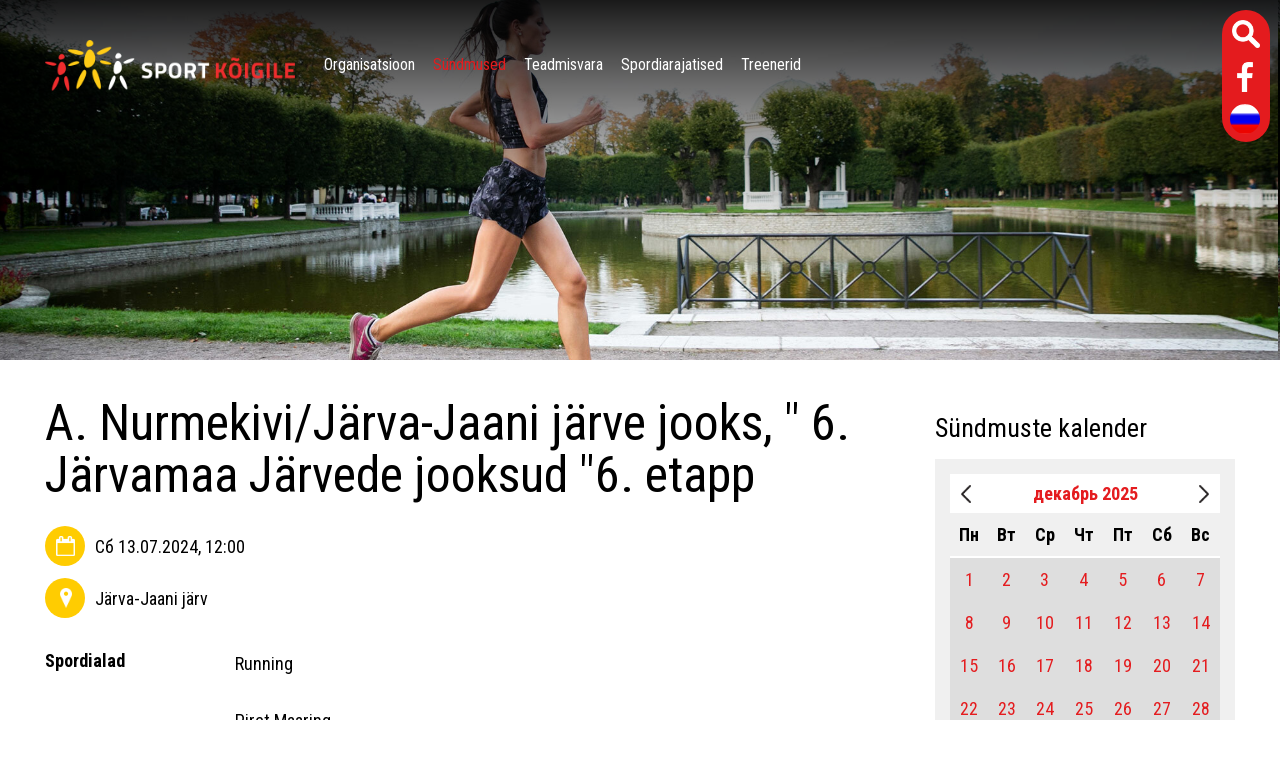

--- FILE ---
content_type: text/html; charset=UTF-8
request_url: https://sportkoigile.ee/ru/sundmused?id=1970&event_id=5272
body_size: 6283
content:
<!DOCTYPE  html>
<html lang="ru" xml:lang="ru" xmlns="http://www.w3.org/1999/xhtml">
<head>

	<title>Sündmused</title>





<meta http-equiv="Content-Type" content="text/html; charset=utf-8" />
<link rel="icon" href="/design/design/common/icons/sport_koigile.ico" type="image/ico" /><link rel="shortcut icon" href="/design/design/common/icons/sport_koigile.ico" />
<meta name="author" content="BestIT OÜ" />
<meta name="keywords" content="" />
<meta name="description" content="" />



<meta property="og:type" content="article" />
<meta property="og:title" content="A. Nurmekivi/Järva-Jaani järve jooks, " 6. Järvamaa Järvede jooksud "6. etapp" />
<meta property="og:description" content="AjakavaOsavõtutasudOsalustasu õpilane 1 eurot, täiskasvanu 2 eurot.

Mudilased tasuta.Muu info
 " />
<meta property="og:url" content="https://sportkoigile.ee/ru/sundmused?event_id=5272" />


<base href="https://sportkoigile.ee/" />




<meta name="robots" content="follow,index" />

<script>
var baseDirWithLangAjax = 'https://sportkoigile.ee/ru/ajaxController';
var langCode2 = 'ru';
</script>


<script>

function loadJavascript(filename)
{
	var fileref = document.createElement('script')
	fileref.setAttribute("type","text/javascript")
	fileref.setAttribute("src", filename)
	if (typeof fileref!="undefined")
	{
		document.getElementsByTagName("body")[0].appendChild(fileref);
	}
}

</script>



      
    <script type="text/javascript" src="js/jquery/jquery-1.12.4.js" ></script>
    <script src="js/jquery/jquery-migrate-1.2.1.js"></script>
            <script type="text/javascript" src="js/jquery/jquery-ui-1.12.1/jquery-ui.min.js" ></script>
  	<link rel="stylesheet" type="text/css" href="js/jquery/jquery-ui-1.12.1/jquery-ui.theme.min.css" media="screen" data-nr="0" />
  	<link rel="stylesheet" type="text/css" href="js/jquery/jquery-ui-1.12.1/themes/base/jquery-ui.css" media="screen" data-nr="0" />  	
  	
        <script src="js/jquery_tools/jquery.tools.min.js"></script>
    
      


<script src="js/functions.js"></script>







          <link rel="stylesheet" type="text/css" href="js/jquery/jquery.fancybox-1.2.6/fancybox/jquery.fancybox-1.2.6.css" media="screen" />
      
	
    <link rel="stylesheet" type="text/css" href="/js/owl_carousel_2018_02/assets/owl.carousel.min.css" media="screen" data-nr="0" />
    <link rel="stylesheet" type="text/css" href="/js/owl_carousel_2018_02/assets/owl.theme.default.min.css" media="screen" data-nr="0" />
    <script type="text/javascript" src="/js/owl_carousel_2018_02/owl.carousel.js" ></script>
    
<link rel="stylesheet" type="text/css" href="?output=css&additional_css=homepage_structure&amp;v=8" media="screen" data-nr="0" />
<style type="text/css"></style>
<link rel="stylesheet" type="text/css" href="https://fonts.googleapis.com/css2?family=Roboto+Condensed:wght@400;700&display=swap" media="screen" data-nr="0" />
<link href="/js/aos/aos.css" rel="stylesheet">
<script src="/js/aos/aos.js"></script></head>
<body>


	
<div class="headerBannersContainer contentPageHeader">
	<div class="headerBanners">
				<script>
				var myBanners = new Array();
				var o = new Object();
		o.banner_id = 35;
		o.automatic_duration = 5000;
		o.autoplay = 0;
		o.video_hide_buttons = 0;
		myBanners[myBanners.length] = o;
				console.log(myBanners);
		</script>


				<div id="headerBanners" class="owl-carousel">
					
						<div class="img-item" style="background: url(https://sportkoigile.ee/cache/sport_koigile/public/banner_img/_2000x800x1/35_3_sport_koigile_header_1.jpg) no-repeat center center; -webkit-background-size: cover; -moz-background-size: cover; -o-background-size: cover; background-size: cover;">

						</div>

									</div>



		<script>		

		var owl = null;
		var isAutoplayEnabled = true;
		$(document).ready(function(){
			var initialTimeout = myBanners[0].automatic_duration ? myBanners[0].automatic_duration : 100000000;	
			owl = $('#headerBanners').owlCarousel({
				loop:true,
				autoplay:isAutoplayEnabled,
				video:true,
				navigation : true,
				dots : true,
				singleItem: true,
				lazyLoad:true,
				autoplayTimeout:initialTimeout,
				autoplayHoverPause:true,
				responsiveClass:true,
				//järgmine rida vahetab bännerieid kohapeal niiöelda peale ilmumisega
				animateOut: 'fadeOut',
				onInitialized: startVideo,
				mouseDrag: false,
				touchDrag: true,
				responsive:{
						0:{
								items:1,
								nav:false,
								loop:true
						},
						768:{
								items:1,
								nav:true,
								loop:true
						},
						1400:{
								items:1,
								nav:true,
								loop:true
						}
				},
			});
			owl.on('prev.owl.carousel',function(e){
				isAutoplayEnabled = false;
				owl.trigger('stop.owl.autoplay');
			});
			owl.on('next.owl.carousel',function(e){
				isAutoplayEnabled = false;
				owl.trigger('stop.owl.autoplay');
			});
			owl.on('translate.owl.carousel',function(e){
				// kõigepealt paname autoplay seisma
				owl.trigger('stop.owl.autoplay');

				// nüüd paneme uuesti tööle
				if (isAutoplayEnabled)
				{
					var myIndex = e.page.index;  	
					var myDuration = myBanners[myIndex].automatic_duration;
					console.log(myDuration);  	  	
					owl.trigger('play.owl.autoplay',[myDuration]); 
				}
			});
			owl.on('translated.owl.carousel',function(e){
				startVideo();
			});

			$('.owl-dot').click(function() {
				isAutoplayEnabled = false; 		
				owl.trigger('stop.owl.autoplay');
			}); 	
		}); 

		function startVideo()
		{	
			var active_banner_id = $(".active .item-video").attr('id');	
			for (var i=0;i<myBanners.length;i++)
			{		
				if (active_banner_id == "bannerItem"+myBanners[i].banner_id)
				{
					if (myBanners[i].autoplay)
					{
						$(".active .owl-video-play-icon").trigger("click");				
					}
				}
			}
		}

		
		</script>
		
		
	</div>
	<div class="headerShadow"></div>
	<div class="topBlock">
		<div class="pageContainer">
			<div class="topBlockContent">
				<a href="https://sportkoigile.ee/ru/" class="logo"><img src="https://sportkoigile.ee/design/design/sport_koigile/common/img/logo.png" alt="Ühendus Sport Kõigile" title="Ühendus Sport Kõigile" /></a>
				<a href="/ru/sundmused?id=1970&event_id=5272#mobileMenu" onclick="javascript:fixBody();" class="mobileMainMenuOpener">Menüü</a>
				<nav id="mainMenu" class="mainMenu"> 
			<span class="c_1968"><a   href="https://sportkoigile.ee/ru/organisatsioon" title="Organisatsioon" id="menu_1968" >Organisatsioon</a></span>
	 
			<span class="c_1970"><a   href="https://sportkoigile.ee/ru/sundmused" class="active" title="Sündmused" id="menu_1970" >Sündmused</a></span>
	 
			<span class="c_1972"><a   href="https://sportkoigile.ee/ru/teadmisvara" title="Teadmisvara" id="menu_1972" >Teadmisvara</a></span>
	 
			<span class="c_1973"><a   href="https://sportkoigile.ee/ru/spordiarajatised" title="Spordiarajatised" id="menu_1973" >Spordiarajatised</a></span>
	 
			<span class="c_1974"><a   href="https://sportkoigile.ee/ru/treenerid" title="Treenerid" id="menu_1974" >Treenerid</a></span>
	</nav>
				<nav id="mobileMenu" class="mainMenu mobileMenu">
						<a href="/ru/sundmused?id=1970&event_id=5272#close" onclick="javascript:unfixBody();" title="Sulge" class="close">Sulge</a>
						<div class="mobileCtaMenu"></div>
						<div id="dynamic_menu">
	<div id="dynamicItemDiv1968" class="dynamicItemDiv">
	<div class="dynamicItemDivInside">
    <a id="dynamicItem1968" class="dynamicItem" href="https://sportkoigile.ee/ru/organisatsioon">Organisatsioon</a>    
    			
    <a id="dynamicItemOpenCloseButton1968" href="javascript:loadDynamicMenuAjax(['1968'],'dynamic_menu',1970)" class="dynamicItemPlusIcon" title="Ava" alt="Ava"><span style="display:none">Ava</span></a>
     	</div>
	<div style="display:none" id="dynamicItemDivChildren1968"></div>	
</div>
<div id="dynamicItemDiv1970" class="dynamicItemDiv">
	<div class="dynamicItemDivInside">
    <a id="dynamicItem1970" class="dynamicItem" href="https://sportkoigile.ee/ru/sundmused">Sündmused</a>    
     	</div>
	<div style="display:none" id="dynamicItemDivChildren1970"></div>	
</div>
<div id="dynamicItemDiv1972" class="dynamicItemDiv">
	<div class="dynamicItemDivInside">
    <a id="dynamicItem1972" class="dynamicItem" href="https://sportkoigile.ee/ru/teadmisvara">Teadmisvara</a>    
    			
    <a id="dynamicItemOpenCloseButton1972" href="javascript:loadDynamicMenuAjax(['1972'],'dynamic_menu',1970)" class="dynamicItemPlusIcon" title="Ava" alt="Ava"><span style="display:none">Ava</span></a>
     	</div>
	<div style="display:none" id="dynamicItemDivChildren1972"></div>	
</div>
<div id="dynamicItemDiv1973" class="dynamicItemDiv">
	<div class="dynamicItemDivInside">
    <a id="dynamicItem1973" class="dynamicItem" href="https://sportkoigile.ee/ru/spordiarajatised">Spordiarajatised</a>    
     	</div>
	<div style="display:none" id="dynamicItemDivChildren1973"></div>	
</div>
<div id="dynamicItemDiv1974" class="dynamicItemDiv">
	<div class="dynamicItemDivInside">
    <a id="dynamicItem1974" class="dynamicItem" href="https://sportkoigile.ee/ru/treenerid">Treenerid</a>    
    			
    <a id="dynamicItemOpenCloseButton1974" href="javascript:loadDynamicMenuAjax(['1974'],'dynamic_menu',1970)" class="dynamicItemPlusIcon" title="Ava" alt="Ava"><span style="display:none">Ava</span></a>
     	</div>
	<div style="display:none" id="dynamicItemDivChildren1974"></div>	
</div>
</div>

<script>var mustOpenArr = new Array();
mustOpenArr[mustOpenArr.length] = 1970;

loadDynamicMenuAjax(mustOpenArr,'dynamic_menu',1970);
</script>
				</nav>
			</div>
		</div>
		
		<div class="buttonsBar">
			<a href="/ru/sundmused?id=1970&event_id=5272#search" onclick="javascript:fixBody();" class="search"></a>
			<nav class="socialMediaMenu wrap">
		<a href="https://sportkoigile.ee/ru/facebook" target="_blank" class="facebook"></a>
	</nav>

			<div class="langMenu">
																		<a href="javascript:openCloseLangMenu();" title="ru" class="ru"></a>
									<div class="otherLangs" style="display: none;">
									<a href="https://sportkoigile.ee/et/sundmused?id=1970&event_id=5272" title="et" class="et"></a>
												<a href="https://sportkoigile.ee/en/sundmused?id=1970&event_id=5272" title="en" class="en"></a>
												</div>
		</div>



<script>

function openCloseLangMenu() {
	$('.otherLangs').toggle( "slow" );
}


</script>
		</div>
		
	</div>
</div>
	
<div class="pageContainer">
	
	<div class="contentArea">
				<article>
			<h1 class="contentHeader">A. Nurmekivi/Järva-Jaani järve jooks, " 6. Järvamaa Järvede jooksud "6. etapp</h1>
			<div class="eventView">
		<div class="data">
			<div class="form_container">
				<section>
										<div class="form_row colspan">
						<div class="form_value"><span class="eventDate">Сб 13.07.2024, 12:00</span></div>
					</div>
															<div class="form_row colspan">
						<div class="form_value"><span class="eventLocation">Järva-Jaani järv</span></div>
					</div>
									</section>
				
				<section>
															
										<div class="form_row">
						<div class="form_label">Spordialad</div>
						<div class="form_value">Running</div>
					</div>
																				
					
									</section>
					
					
				<section>	
																				<div class="form_row">
						<div class="form_label"></div>
						<div class="form_value">Piret Maaring</div>
					</div>
															<div class="form_row">
						<div class="form_label">Kontaktisiku e-post</div>
						<div class="form_value"><a href="mailto:&#x70;&#x69;&#x72;&#x65;&#x74;&#x2e;&#x6d;&#x61;&#x61;&#x72;&#x69;&#x6e;&#x67;&#x40;&#x6a;&#x61;&#x72;&#x76;&#x61;&#x73;&#x70;&#x6f;&#x72;&#x74;&#x2e;&#x65;&#x65;">&#x70;&#x69;&#x72;&#x65;&#x74;&#x2e;&#x6d;&#x61;&#x61;&#x72;&#x69;&#x6e;&#x67;&#x40;&#x6a;&#x61;&#x72;&#x76;&#x61;&#x73;&#x70;&#x6f;&#x72;&#x74;&#x2e;&#x65;&#x65;</a></div>
					</div>
															<div class="form_row">
						<div class="form_label">Kontaktisiku telefon</div>
						<div class="form_value"><a href="tel:+37253333067">+37253333067</a></div>
					</div>
															<div class="form_row">
						<div class="form_label">Kodulehekülg</div>
						<div class="form_value"><a href="http://www.jarvasport.ee" target="_blank">http://www.jarvasport.ee</a></div>
					</div>
														</section>	
										
					
				<section>
															<div class="form_row colspan description">
						<div class="form_value"><h2>Ajakava</h2><p><img alt="" src="https://is2020.sportos.eu//bw_client_files/sportos/public/img_1953/Image/2024_Jarvede_jooksud_plakat.jpg" style="width: 300px; height: 424px;" /></p><br><h2>Osavõtutasud</h2><p>Osalustasu õpilane 1 eurot, täiskasvanu 2 eurot.</p>

<p>Mudilased tasuta.</p><br><h2>Muu info</h2><p><br />
 </p></div>
					</div>
														</section>
				
				
								
				
				
				
				
							
								
				
								
			</div>
		</div>
				<div class="map">
				<div id="map" style="width:300px;height:300px"></div>
	

<script type="text/javascript">
var arr = new Array();
var o = new Object();
o.lat = 59.039947;
o.lng = 25.874301;
o.name = "A. Nurmekivi/Järva-Jaani järve jooks, " 6. Järvamaa Järvede jooksud "6. etapp";
o.content = "Järva-Jaani järv";
o.marker_image_url = "";
arr[arr.length] = o;
</script>




<link rel="stylesheet" href="https://unpkg.com/leaflet@1.0.3/dist/leaflet.css" integrity="sha512-07I2e+7D8p6he1SIM+1twR5TIrhUQn9+I6yjqD53JQjFiMf8EtC93ty0/5vJTZGF8aAocvHYNEDJajGdNx1IsQ==" crossorigin="" />
<script src="https://unpkg.com/leaflet@1.0.3/dist/leaflet-src.js" integrity="sha512-WXoSHqw/t26DszhdMhOXOkI7qCiv5QWXhH9R7CgvgZMHz1ImlkVQ3uNsiQKu5wwbbxtPzFXd1hK4tzno2VqhpA==" crossorigin=""></script>
<meta name="viewport" content="width=device-width, initial-scale=1.0">
<link rel="stylesheet" href="/js/leaflet-markercluster/dist/MarkerCluster.css" />
<link rel="stylesheet" href="/js/leaflet-markercluster/dist/MarkerCluster.Default.css" />
<script src="/js/leaflet-markercluster/dist/leaflet.markercluster-src.js"></script>
	
<script type="text/javascript">
//var addressPoints = JSON.parse('');

	var tiles = L.tileLayer('https://{s}.tile.openstreetmap.org/{z}/{x}/{y}.png', {
		maxZoom: 18,
		attribution: '&copy; <a href="https://www.openstreetmap.org/copyright">OpenStreetMap</a>'
	}),		
	latlng = L.latLng(arr[0].lat,arr[0].lng);	

	var map = L.map('map', {center: latlng, zoom: 11, layers: [tiles]});

	var markers = L.markerClusterGroup();
	
	
	for (var i = 0; i < arr.length; i++) {			
		var a = arr[i];
		//var title = '<a href="'+a[3]+'">'+a[2]+'</a>';			
		var title = "";
		var marker = L.marker(new L.LatLng(a.lat, a.lng), { title: a.name, event_id: a.name });						 
		marker.bindPopup(a.name);
		markers.addLayer(marker);
	}
	

	map.addLayer(markers);	

</script>



		</div>
				
	</div>


<script>

function openCloseGuide(el_id) {
	$( "#guideHeader"+el_id ).toggleClass( "closeGuideContent" );
  $( "#guideBlock"+el_id ).toggle( "slow" );
}

</script>
		</article>
				<aside class="asideRight">
			<div class="rightSectionBlock">
	<div class="rightSectionHeader">
		<h2>Sündmuste kalender</h2>
	</div>
	<div class="rightSectionContent calendar">
		<table width="100%" id="calendar" cellspacing="0" cellpadding="1" border="0"><tr><td class="title" colspan="7"><table id="header_box" width="100%" border="0" cellpadding="0" cellspacing="0"><tr><td width="5"><a class="arrow" href="https://sportkoigile.ee/ru/sundmused?calendar=1&m=12&y=2024" style="padding-left:3px;">&laquo;</a></td><td width="5">&nbsp;<a class="arrow" href="https://sportkoigile.ee/ru/sundmused?calendar=1&m=11&y=2025">&lt;</a></td><td><a class="box_title" href="https://sportkoigile.ee/ru/sundmused?calendar=1&m=12&y=2025">декабрь&nbsp;2025</a></td><td width="5"><a class="arrow" href="https://sportkoigile.ee/ru/sundmused?calendar=1&m=1&y=2026">&gt;</a></td><td width="5">&nbsp;<a class="arrow" href="https://sportkoigile.ee/ru/sundmused?calendar=1&m=12&y=2026" style="padding-right:3px;">&raquo;</a></td></tr></table></td></tr><tr><td class="day_name">Пн</td><td class="day_name">Вт</td><td class="day_name">Ср</td><td class="day_name">Чт</td><td class="day_name">Пт</td><td class="day_name">Сб</td><td class="day_name">Вс</td></tr><tr><td class="calendar_has_events"><a href="https://sportkoigile.ee/ru/sundmused?calendar=1&d=1&m=12&y=2025" class="calendar_has_events" >1</a></td><td class="calendar_has_events"><a href="https://sportkoigile.ee/ru/sundmused?calendar=1&d=2&m=12&y=2025" class="calendar_has_events" >2</a></td><td class="calendar_has_events"><a href="https://sportkoigile.ee/ru/sundmused?calendar=1&d=3&m=12&y=2025" class="calendar_has_events" >3</a></td><td class="calendar_has_events"><a href="https://sportkoigile.ee/ru/sundmused?calendar=1&d=4&m=12&y=2025" class="calendar_has_events" >4</a></td><td class="calendar_has_events"><a href="https://sportkoigile.ee/ru/sundmused?calendar=1&d=5&m=12&y=2025" class="calendar_has_events" >5</a></td><td class="calendar_has_events"><a href="https://sportkoigile.ee/ru/sundmused?calendar=1&d=6&m=12&y=2025" class="calendar_has_events" >6</a></td><td class="calendar_has_events"><a href="https://sportkoigile.ee/ru/sundmused?calendar=1&d=7&m=12&y=2025" class="calendar_has_events" >7</a></td></tr><tr><td class="calendar_has_events"><a href="https://sportkoigile.ee/ru/sundmused?calendar=1&d=8&m=12&y=2025" class="calendar_has_events" >8</a></td><td class="calendar_has_events"><a href="https://sportkoigile.ee/ru/sundmused?calendar=1&d=9&m=12&y=2025" class="calendar_has_events" >9</a></td><td class="calendar_has_events"><a href="https://sportkoigile.ee/ru/sundmused?calendar=1&d=10&m=12&y=2025" class="calendar_has_events" >10</a></td><td class="calendar_has_events"><a href="https://sportkoigile.ee/ru/sundmused?calendar=1&d=11&m=12&y=2025" class="calendar_has_events" >11</a></td><td class="calendar_has_events"><a href="https://sportkoigile.ee/ru/sundmused?calendar=1&d=12&m=12&y=2025" class="calendar_has_events" >12</a></td><td class="calendar_has_events"><a href="https://sportkoigile.ee/ru/sundmused?calendar=1&d=13&m=12&y=2025" class="calendar_has_events" >13</a></td><td class="calendar_has_events"><a href="https://sportkoigile.ee/ru/sundmused?calendar=1&d=14&m=12&y=2025" class="calendar_has_events" >14</a></td></tr><tr><td class="calendar_has_events"><a href="https://sportkoigile.ee/ru/sundmused?calendar=1&d=15&m=12&y=2025" class="calendar_has_events" >15</a></td><td class="calendar_has_events"><a href="https://sportkoigile.ee/ru/sundmused?calendar=1&d=16&m=12&y=2025" class="calendar_has_events" >16</a></td><td class="calendar_has_events"><a href="https://sportkoigile.ee/ru/sundmused?calendar=1&d=17&m=12&y=2025" class="calendar_has_events" >17</a></td><td class="calendar_has_events"><a href="https://sportkoigile.ee/ru/sundmused?calendar=1&d=18&m=12&y=2025" class="calendar_has_events" >18</a></td><td class="calendar_has_events"><a href="https://sportkoigile.ee/ru/sundmused?calendar=1&d=19&m=12&y=2025" class="calendar_has_events" >19</a></td><td class="calendar_has_events"><a href="https://sportkoigile.ee/ru/sundmused?calendar=1&d=20&m=12&y=2025" class="calendar_has_events" >20</a></td><td class="calendar_has_events"><a href="https://sportkoigile.ee/ru/sundmused?calendar=1&d=21&m=12&y=2025" class="calendar_has_events" >21</a></td></tr><tr><td class="calendar_has_events"><a href="https://sportkoigile.ee/ru/sundmused?calendar=1&d=22&m=12&y=2025" class="calendar_has_events" >22</a></td><td class="calendar_has_events"><a href="https://sportkoigile.ee/ru/sundmused?calendar=1&d=23&m=12&y=2025" class="calendar_has_events" >23</a></td><td class="calendar_has_events"><a href="https://sportkoigile.ee/ru/sundmused?calendar=1&d=24&m=12&y=2025" class="calendar_has_events" >24</a></td><td class="calendar_has_events"><a href="https://sportkoigile.ee/ru/sundmused?calendar=1&d=25&m=12&y=2025" class="calendar_has_events" >25</a></td><td class="calendar_has_events"><a href="https://sportkoigile.ee/ru/sundmused?calendar=1&d=26&m=12&y=2025" class="calendar_has_events" >26</a></td><td class="calendar_has_events"><a href="https://sportkoigile.ee/ru/sundmused?calendar=1&d=27&m=12&y=2025" class="calendar_has_events" >27</a></td><td class="calendar_has_events"><a href="https://sportkoigile.ee/ru/sundmused?calendar=1&d=28&m=12&y=2025" class="calendar_has_events" >28</a></td></tr><tr><td class="calendar_has_events"><a href="https://sportkoigile.ee/ru/sundmused?calendar=1&d=29&m=12&y=2025" class="calendar_has_events" >29</a></td><td class="calendar_has_events"><a href="https://sportkoigile.ee/ru/sundmused?calendar=1&d=30&m=12&y=2025" class="calendar_has_events" >30</a></td><td class="calendar_has_events"><a href="https://sportkoigile.ee/ru/sundmused?calendar=1&d=31&m=12&y=2025" class="calendar_has_events" >31</a></td><td>&nbsp;</td><td>&nbsp;</td><td>&nbsp;</td><td>&nbsp;</td></tr></table>
	</div>
	<div class="rightSectionButton">
		<a href="https://sportkoigile.ee/ru/sundmused" class="btn">Kõik sündmused</a>
	</div>
</div>
		</aside>
			</div>
	
	<div class="partners wrap">
			<div class="partner" onclick="window.open('https://sportkoigile.ee/ru/sundmused?id=1970&amp;redirect_banner_id=37','_blank')" style="cursor:pointer;">
			<picture>
<source type="image/webp" srcset="https://sportkoigile.ee/cache/sport_koigile/public/banner_img/_220x80x0x1/37_3_logo_main_et.png">
<img loading="lazy"   sizes="(max-width: 992px) 140px, (max-width: 500px) 100px, 220px"   border="0"  src="https://sportkoigile.ee/cache/sport_koigile/public/banner_img/_220x80x0/37_3_logo_main_et.png"  srcset="https://sportkoigile.ee/cache/sport_koigile/public/banner_img/_100x36x0/37_3_logo_main_et.png 100w, https://sportkoigile.ee/cache/sport_koigile/public/banner_img/_110x40x0/37_3_logo_main_et.png 110w, https://sportkoigile.ee/cache/sport_koigile/public/banner_img/_121x44x0/37_3_logo_main_et.png 121w, https://sportkoigile.ee/cache/sport_koigile/public/banner_img/_133x48x0/37_3_logo_main_et.png 133w, https://sportkoigile.ee/cache/sport_koigile/public/banner_img/_146x53x0/37_3_logo_main_et.png 146w, https://sportkoigile.ee/cache/sport_koigile/public/banner_img/_161x59x0/37_3_logo_main_et.png 161w, https://sportkoigile.ee/cache/sport_koigile/public/banner_img/_177x64x0/37_3_logo_main_et.png 177w, https://sportkoigile.ee/cache/sport_koigile/public/banner_img/_195x71x0/37_3_logo_main_et.png 195w, https://sportkoigile.ee/cache/sport_koigile/public/banner_img/_214x78x0/37_3_logo_main_et.png 214w, https://sportkoigile.ee/cache/sport_koigile/public/banner_img/_236x86x0/37_3_logo_main_et.png 236w, https://sportkoigile.ee/cache/sport_koigile/public/banner_img/_259x94x0/37_3_logo_main_et.png 259w, https://sportkoigile.ee/cache/sport_koigile/public/banner_img/_285x104x0/37_3_logo_main_et.png 285w"   />
</picture>
		</div>
			<div class="partner" onclick="window.open('https://sportkoigile.ee/ru/sundmused?id=1970&amp;redirect_banner_id=38','_blank')" style="cursor:pointer;">
			<picture>
<source type="image/webp" srcset="https://sportkoigile.ee/cache/sport_koigile/public/banner_img/_220x80x0x1/38_3_tlu.png">
<img loading="lazy"   sizes="(max-width: 992px) 140px, (max-width: 500px) 100px, 220px"   border="0"  src="https://sportkoigile.ee/cache/sport_koigile/public/banner_img/_220x80x0/38_3_tlu.png"  srcset="https://sportkoigile.ee/cache/sport_koigile/public/banner_img/_100x36x0/38_3_tlu.png 100w, https://sportkoigile.ee/cache/sport_koigile/public/banner_img/_110x40x0/38_3_tlu.png 110w, https://sportkoigile.ee/cache/sport_koigile/public/banner_img/_121x44x0/38_3_tlu.png 121w, https://sportkoigile.ee/cache/sport_koigile/public/banner_img/_133x48x0/38_3_tlu.png 133w, https://sportkoigile.ee/cache/sport_koigile/public/banner_img/_146x53x0/38_3_tlu.png 146w, https://sportkoigile.ee/cache/sport_koigile/public/banner_img/_161x59x0/38_3_tlu.png 161w, https://sportkoigile.ee/cache/sport_koigile/public/banner_img/_177x64x0/38_3_tlu.png 177w, https://sportkoigile.ee/cache/sport_koigile/public/banner_img/_195x71x0/38_3_tlu.png 195w, https://sportkoigile.ee/cache/sport_koigile/public/banner_img/_214x78x0/38_3_tlu.png 214w, https://sportkoigile.ee/cache/sport_koigile/public/banner_img/_236x86x0/38_3_tlu.png 236w, https://sportkoigile.ee/cache/sport_koigile/public/banner_img/_259x94x0/38_3_tlu.png 259w, https://sportkoigile.ee/cache/sport_koigile/public/banner_img/_285x104x0/38_3_tlu.png 285w"   />
</picture>
		</div>
	</div>
	<footer>
		<div class="contact wrap">
	<span class="company">Ühendus Sport Kõigile</span>
	<span class="address">Jalgpalli 1 Kesklinna linnaosa, Tallinn, Harju maakond 11312</span>
</div>
		<div class="webPartner">
			<a href="https://www.bestit.ee" target="_blank" class="bestit"></a>
		</div>
	</footer>
</div>
	

<div id="search" class="fullBackground">
  <div class="contentbox searchbox">
    <a href="/ru/sundmused?id=1970&event_id=5272#close" onclick="javascript:unfixBody();" class="closebox">Sulge</a>
    <form method="get" action="https://sportkoigile.ee/ru/otsing" name="searchForm2">
      <input id="search_keyword" type="text" placeholder="" name="keyword" value="">
      <input type="submit" value="">
    </form>
  </div>
</div>


<script>
	var myBox2 = $('.fullBackground');
	$('.fullBackground').one('webkitAnimationEnd oanimationend msAnimationEnd animationend',   
		function(e) 
		{
			$("#search_keyword").focus();
		});

</script><script>

function fixBody() {
  $('body').css("overflow", "hidden");
  $('footer').css("z-index", "-1");
}
function unfixBody() {
  $('body').css("overflow", "auto");
  $('footer').css("z-index", "0");
}
AOS.init({
  duration: 1000,
})

function openCloseFilter() {
	$('#filterContentArea').toggle( "slow" );
}



</script>
  <div id="overDiv" style="position:absolute; visibility:hidden; z-index:1000;"></div>
    <div class="adminLink">
     
          <a style="text-decoration:none;" title="Admin" alt="Admin" href="?id=10"><span>&nbsp;&nbsp;&nbsp;</span><span style="position:absolute;left:-200px">...</span></a>
      </div>
  

<script>

if (typeof google_map_init !== 'undefined')
{
	loadJavascript('//maps.googleapis.com/maps/api/js?key=&callback='+google_map_init);
}
if (typeof google_map_element_id !== 'undefined')
{
	loadJavascript('//maps.googleapis.com/maps/api/js?key=&callback=initMap');
}

</script>




		<script>	repairImages();
	</script>	

<script>window.addEventListener("resize", redrawResponsiveContainers);
window.addEventListener("load", redrawResponsiveContainers);
redrawResponsiveContainers();
</script>

  
      
  	<link rel="stylesheet" type="text/css" href="/js/fancybox3/dist/jquery.fancybox.min.css" media="screen" data-nr="0" />
		<script type="text/javascript" src="/js/fancybox3/dist/jquery.fancybox.min.js" ></script> 
		<script>	  	
			var myZoomFancybox = $(".zoom").fancybox({
				// Options will go here
			});
			
		</script>		
				
		
		
    

<script>fixYoutubeVideosZindex();
</script>
	<script>    
	fixIframe100percent();
	
      </script>
<script>tableForMobile("responsive");
hiddenBlocksCreateLinks();
</script>








</body>
</html>
<!--
  Created by BestIT OÜ
  http://www.bestit.ee
-->


--- FILE ---
content_type: text/plain;charset=UTF-8
request_url: https://sportkoigile.ee/ru/ajaxController?action=loadDynamicMenuAjax&pid=1970&container=dynamic_menu&open_id=1970
body_size: -153
content:
{"status":"success","str":""}